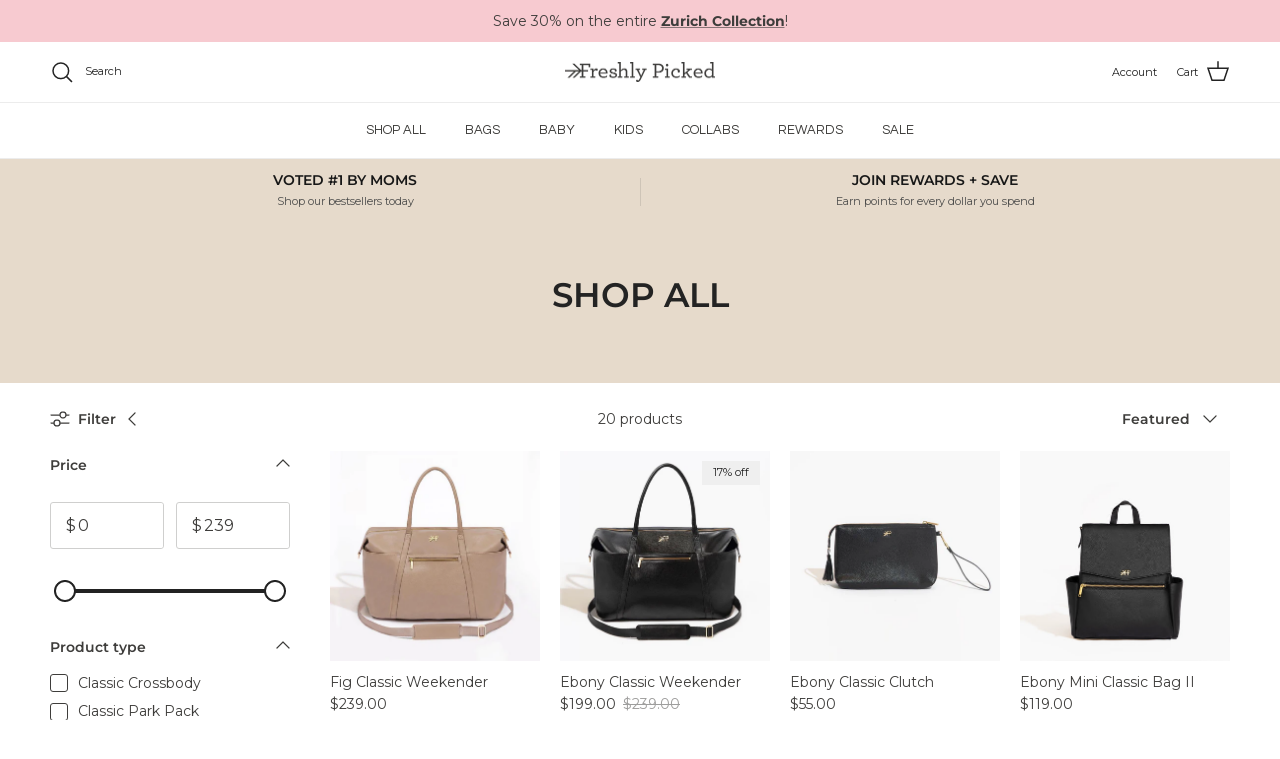

--- FILE ---
content_type: application/javascript
request_url: https://static.klaviyo.com/onsite/js/kHPjwD/klaviyo.js?company_id=kHPjwD
body_size: 1861
content:
var KLAVIYO_JS_REGEX=/(\/onsite\/js\/([a-zA-Z]{6})\/klaviyo\.js\?company_id=([a-zA-Z0-9]{6}).*|\/onsite\/js\/klaviyo\.js\?company_id=([a-zA-Z0-9]{6}).*)/;function logFailedKlaviyoJsLoad(e,t,o){var n={metric_group:"onsite",events:[{metric:"klaviyoJsCompanyIdMisMatch",log_to_statsd:!0,log_to_s3:!0,log_to_metrics_service:!1,event_details:{script:e,templated_company_id:t,fastly_forwarded:o,hostname:window.location.hostname}}]};fetch("https://a.klaviyo.com/onsite/track-analytics?company_id=".concat(t),{headers:{accept:"application/json","content-type":"application/json"},referrerPolicy:"strict-origin-when-cross-origin",body:JSON.stringify(n),method:"POST",mode:"cors",credentials:"omit"})}!function(e){var t="kHPjwD",o=JSON.parse("[]"),n="true"==="True".toLowerCase(),a=JSON.parse("[\u0022onsite_customer_hub_identified_state_enabled\u0022, \u0022is_kservice_billing_enabled\u0022]"),r=new Set(null!=a?a:[]),s=JSON.parse("[\u0022onsite_datadome_enabled\u0022]"),c=new Set(null!=s?s:[]),i="true"==="False".toLowerCase();if(!(document.currentScript&&document.currentScript instanceof HTMLScriptElement&&document.currentScript.src&&document.currentScript.src.match(KLAVIYO_JS_REGEX))||null!==(e=document.currentScript.src)&&void 0!==e&&e.includes(t)||i){var d=window.klaviyoModulesObject;if(window._learnq=window._learnq||[],window.__klKey=window.__klKey||t,d||(window._learnq.push(["account",t]),d={companyId:t,loadTime:new Date,loadedModules:{},loadedCss:{},serverSideRendered:!0,assetSource:"build-preview/commit-734b5c9f0534a5b07b3a29701f9f0466f4533642/",v2Route:n,extendedIdIdentifiers:o,env:"web",featureFlags:r,hotsettings:c},Object.defineProperty(window,"klaviyoModulesObject",{value:d,enumerable:!1})),t===d.companyId&&d.serverSideRendered){var l,p,u,m={},y=document,_=y.head,f=JSON.parse("noModule"in y.createElement("script")||function(){try{return new Function('import("")'),!0}catch(e){return!1}}()?"{\u0022static\u0022: {\u0022js\u0022: [\u0022https://static\u002Dtracking.klaviyo.com/onsite/js/build\u002Dpreview/commit\u002D734b5c9f0534a5b07b3a29701f9f0466f4533642/fender_analytics.e5aba8b3a52dc623782c.js?cb\u003D2\u0022, \u0022https://static\u002Dtracking.klaviyo.com/onsite/js/build\u002Dpreview/commit\u002D734b5c9f0534a5b07b3a29701f9f0466f4533642/static.5f280103f51ea7c7fff7.js?cb\u003D2\u0022, \u0022https://static.klaviyo.com/onsite/js/build\u002Dpreview/commit\u002D734b5c9f0534a5b07b3a29701f9f0466f4533642/runtime.dd0952d7f4ba670af914.js?cb\u003D2\u0022, \u0022https://static.klaviyo.com/onsite/js/build\u002Dpreview/commit\u002D734b5c9f0534a5b07b3a29701f9f0466f4533642/sharedUtils.1cf4baf4de7d8d9b39b5.js?cb\u003D2\u0022]}, \u0022signup_forms\u0022: {\u0022js\u0022: [\u0022https://static.klaviyo.com/onsite/js/build\u002Dpreview/commit\u002D734b5c9f0534a5b07b3a29701f9f0466f4533642/runtime.dd0952d7f4ba670af914.js?cb\u003D2\u0022, \u0022https://static.klaviyo.com/onsite/js/build\u002Dpreview/commit\u002D734b5c9f0534a5b07b3a29701f9f0466f4533642/sharedUtils.1cf4baf4de7d8d9b39b5.js?cb\u003D2\u0022, \u0022https://static.klaviyo.com/onsite/js/build\u002Dpreview/commit\u002D734b5c9f0534a5b07b3a29701f9f0466f4533642/vendors~in_app_forms~signup_forms~reviews~event_adapter~telemetry~onsite\u002Dtriggering~customerHubRoot~renderFavoritesButton~renderFavoritesIconButton~renderFaqWidget.c4a654aeb90c3b558d39.js?cb\u003D2\u0022, \u0022https://static.klaviyo.com/onsite/js/build\u002Dpreview/commit\u002D734b5c9f0534a5b07b3a29701f9f0466f4533642/vendors~in_app_forms~signup_forms~client_identity~event_adapter~telemetry~onsite\u002Dtriggering.4768afcea6fedb2d7bdb.js?cb\u003D2\u0022, \u0022https://static.klaviyo.com/onsite/js/build\u002Dpreview/commit\u002D734b5c9f0534a5b07b3a29701f9f0466f4533642/vendors~in_app_forms~signup_forms~reviews~atlas.0201e888d834a3782e3a.js?cb\u003D2\u0022, \u0022https://static.klaviyo.com/onsite/js/build\u002Dpreview/commit\u002D734b5c9f0534a5b07b3a29701f9f0466f4533642/vendors~in_app_forms~signup_forms.8a6cb5252157eea5176a.js?cb\u003D2\u0022, \u0022https://static.klaviyo.com/onsite/js/build\u002Dpreview/commit\u002D734b5c9f0534a5b07b3a29701f9f0466f4533642/default~in_app_forms~signup_forms~onsite\u002Dtriggering.462bbf67db0bce6596da.js?cb\u003D2\u0022, \u0022https://static.klaviyo.com/onsite/js/build\u002Dpreview/commit\u002D734b5c9f0534a5b07b3a29701f9f0466f4533642/default~in_app_forms~signup_forms.10f232fd900de17ab71b.js?cb\u003D2\u0022, \u0022https://static.klaviyo.com/onsite/js/build\u002Dpreview/commit\u002D734b5c9f0534a5b07b3a29701f9f0466f4533642/signup_forms.41f0ce244a6a10660c82.js?cb\u003D2\u0022]}, \u0022post_identification_sync\u0022: {\u0022js\u0022: [\u0022https://static.klaviyo.com/onsite/js/build\u002Dpreview/commit\u002D734b5c9f0534a5b07b3a29701f9f0466f4533642/runtime.dd0952d7f4ba670af914.js?cb\u003D2\u0022, \u0022https://static.klaviyo.com/onsite/js/build\u002Dpreview/commit\u002D734b5c9f0534a5b07b3a29701f9f0466f4533642/sharedUtils.1cf4baf4de7d8d9b39b5.js?cb\u003D2\u0022, \u0022https://static\u002Dtracking.klaviyo.com/onsite/js/build\u002Dpreview/commit\u002D734b5c9f0534a5b07b3a29701f9f0466f4533642/post_identification_sync.1d099331dabd65ffb917.js?cb\u003D2\u0022]}, \u0022atlas\u0022: {\u0022js\u0022: [\u0022https://static.klaviyo.com/onsite/js/build\u002Dpreview/commit\u002D734b5c9f0534a5b07b3a29701f9f0466f4533642/runtime.dd0952d7f4ba670af914.js?cb\u003D2\u0022, \u0022https://static.klaviyo.com/onsite/js/build\u002Dpreview/commit\u002D734b5c9f0534a5b07b3a29701f9f0466f4533642/sharedUtils.1cf4baf4de7d8d9b39b5.js?cb\u003D2\u0022, \u0022https://static.klaviyo.com/onsite/js/build\u002Dpreview/commit\u002D734b5c9f0534a5b07b3a29701f9f0466f4533642/vendors~in_app_forms~signup_forms~reviews~atlas.0201e888d834a3782e3a.js?cb\u003D2\u0022, \u0022https://static.klaviyo.com/onsite/js/build\u002Dpreview/commit\u002D734b5c9f0534a5b07b3a29701f9f0466f4533642/vendors~atlas.551001c31922f30ef9ae.js?cb\u003D2\u0022, \u0022https://static.klaviyo.com/onsite/js/build\u002Dpreview/commit\u002D734b5c9f0534a5b07b3a29701f9f0466f4533642/atlas.40ac5548fe5529dc3912.js?cb\u003D2\u0022]}, \u0022event_adapter\u0022: {\u0022js\u0022: [\u0022https://static.klaviyo.com/onsite/js/build\u002Dpreview/commit\u002D734b5c9f0534a5b07b3a29701f9f0466f4533642/runtime.dd0952d7f4ba670af914.js?cb\u003D2\u0022, \u0022https://static.klaviyo.com/onsite/js/build\u002Dpreview/commit\u002D734b5c9f0534a5b07b3a29701f9f0466f4533642/sharedUtils.1cf4baf4de7d8d9b39b5.js?cb\u003D2\u0022, \u0022https://static.klaviyo.com/onsite/js/build\u002Dpreview/commit\u002D734b5c9f0534a5b07b3a29701f9f0466f4533642/vendors~in_app_forms~signup_forms~reviews~event_adapter~telemetry~onsite\u002Dtriggering~customerHubRoot~renderFavoritesButton~renderFavoritesIconButton~renderFaqWidget.c4a654aeb90c3b558d39.js?cb\u003D2\u0022, \u0022https://static.klaviyo.com/onsite/js/build\u002Dpreview/commit\u002D734b5c9f0534a5b07b3a29701f9f0466f4533642/vendors~in_app_forms~signup_forms~client_identity~event_adapter~telemetry~onsite\u002Dtriggering.4768afcea6fedb2d7bdb.js?cb\u003D2\u0022, \u0022https://static.klaviyo.com/onsite/js/build\u002Dpreview/commit\u002D734b5c9f0534a5b07b3a29701f9f0466f4533642/vendors~event_adapter~onsite\u002Dback\u002Din\u002Dstock~Render~ClientStore~.3107525c2fe4964fa98b.js?cb\u003D2\u0022, \u0022https://static.klaviyo.com/onsite/js/build\u002Dpreview/commit\u002D734b5c9f0534a5b07b3a29701f9f0466f4533642/event_adapter.8d2a6de44f0de00087ee.js?cb\u003D2\u0022]}, \u0022telemetry\u0022: {\u0022js\u0022: [\u0022https://static.klaviyo.com/onsite/js/build\u002Dpreview/commit\u002D734b5c9f0534a5b07b3a29701f9f0466f4533642/runtime.dd0952d7f4ba670af914.js?cb\u003D2\u0022, \u0022https://static.klaviyo.com/onsite/js/build\u002Dpreview/commit\u002D734b5c9f0534a5b07b3a29701f9f0466f4533642/sharedUtils.1cf4baf4de7d8d9b39b5.js?cb\u003D2\u0022, \u0022https://static\u002Dtracking.klaviyo.com/onsite/js/build\u002Dpreview/commit\u002D734b5c9f0534a5b07b3a29701f9f0466f4533642/vendors~in_app_forms~signup_forms~reviews~event_adapter~telemetry~onsite\u002Dtriggering~customerHubRoot~renderFavoritesButton~renderFavoritesIconButton~renderFaqWidget.c4a654aeb90c3b558d39.js?cb\u003D2\u0022, \u0022https://static\u002Dtracking.klaviyo.com/onsite/js/build\u002Dpreview/commit\u002D734b5c9f0534a5b07b3a29701f9f0466f4533642/vendors~in_app_forms~signup_forms~client_identity~event_adapter~telemetry~onsite\u002Dtriggering.4768afcea6fedb2d7bdb.js?cb\u003D2\u0022, \u0022https://static\u002Dtracking.klaviyo.com/onsite/js/build\u002Dpreview/commit\u002D734b5c9f0534a5b07b3a29701f9f0466f4533642/telemetry.8b832325f217a755f5de.js?cb\u003D2\u0022]}}":"{\u0022static\u0022: {\u0022js\u0022: [\u0022https://static\u002Dtracking.klaviyo.com/onsite/js/build\u002Dpreview/commit\u002D734b5c9f0534a5b07b3a29701f9f0466f4533642/fender_analytics.c6670ae4aca3f547c70b.js?cb\u003D2\u0022, \u0022https://static\u002Dtracking.klaviyo.com/onsite/js/build\u002Dpreview/commit\u002D734b5c9f0534a5b07b3a29701f9f0466f4533642/static.7140ef9888c75ce53d81.js?cb\u003D2\u0022, \u0022https://static.klaviyo.com/onsite/js/build\u002Dpreview/commit\u002D734b5c9f0534a5b07b3a29701f9f0466f4533642/runtime.ae3a7b150e2ae5df97a0.js?cb\u003D2\u0022, \u0022https://static.klaviyo.com/onsite/js/build\u002Dpreview/commit\u002D734b5c9f0534a5b07b3a29701f9f0466f4533642/sharedUtils.d2107d9e78d4140d49f0.js?cb\u003D2\u0022]}, \u0022signup_forms\u0022: {\u0022js\u0022: [\u0022https://static.klaviyo.com/onsite/js/build\u002Dpreview/commit\u002D734b5c9f0534a5b07b3a29701f9f0466f4533642/runtime.ae3a7b150e2ae5df97a0.js?cb\u003D2\u0022, \u0022https://static.klaviyo.com/onsite/js/build\u002Dpreview/commit\u002D734b5c9f0534a5b07b3a29701f9f0466f4533642/sharedUtils.d2107d9e78d4140d49f0.js?cb\u003D2\u0022, \u0022https://static.klaviyo.com/onsite/js/build\u002Dpreview/commit\u002D734b5c9f0534a5b07b3a29701f9f0466f4533642/vendors~in_app_forms~signup_forms~reviews~event_adapter~telemetry~onsite\u002Dtriggering~customerHubRoot~renderFavoritesButton~renderFavoritesIconButton~renderFaqWidget.6c8f4a7a8a9850dd3f8c.js?cb\u003D2\u0022, \u0022https://static.klaviyo.com/onsite/js/build\u002Dpreview/commit\u002D734b5c9f0534a5b07b3a29701f9f0466f4533642/vendors~in_app_forms~signup_forms~post_identification_sync~web_personalization~reviews~atlas~event_adapter~telemetry.1f329085dd02ba550657.js?cb\u003D2\u0022, \u0022https://static.klaviyo.com/onsite/js/build\u002Dpreview/commit\u002D734b5c9f0534a5b07b3a29701f9f0466f4533642/vendors~in_app_forms~signup_forms~client_identity~event_adapter~telemetry~onsite\u002Dtriggering.5ea78d6244c07454e99c.js?cb\u003D2\u0022, \u0022https://static.klaviyo.com/onsite/js/build\u002Dpreview/commit\u002D734b5c9f0534a5b07b3a29701f9f0466f4533642/vendors~in_app_forms~signup_forms~reviews~atlas.48dc1c9f0f1e4f9572d4.js?cb\u003D2\u0022, \u0022https://static.klaviyo.com/onsite/js/build\u002Dpreview/commit\u002D734b5c9f0534a5b07b3a29701f9f0466f4533642/vendors~in_app_forms~signup_forms.8a6cb5252157eea5176a.js?cb\u003D2\u0022, \u0022https://static.klaviyo.com/onsite/js/build\u002Dpreview/commit\u002D734b5c9f0534a5b07b3a29701f9f0466f4533642/default~in_app_forms~signup_forms~onsite\u002Dtriggering.797389a608638fae7c8f.js?cb\u003D2\u0022, \u0022https://static.klaviyo.com/onsite/js/build\u002Dpreview/commit\u002D734b5c9f0534a5b07b3a29701f9f0466f4533642/default~in_app_forms~signup_forms.2795ae224a56cede54f7.js?cb\u003D2\u0022, \u0022https://static.klaviyo.com/onsite/js/build\u002Dpreview/commit\u002D734b5c9f0534a5b07b3a29701f9f0466f4533642/signup_forms.eb8a1f7aa96738f1700e.js?cb\u003D2\u0022]}, \u0022post_identification_sync\u0022: {\u0022js\u0022: [\u0022https://static.klaviyo.com/onsite/js/build\u002Dpreview/commit\u002D734b5c9f0534a5b07b3a29701f9f0466f4533642/runtime.ae3a7b150e2ae5df97a0.js?cb\u003D2\u0022, \u0022https://static.klaviyo.com/onsite/js/build\u002Dpreview/commit\u002D734b5c9f0534a5b07b3a29701f9f0466f4533642/sharedUtils.d2107d9e78d4140d49f0.js?cb\u003D2\u0022, \u0022https://static\u002Dtracking.klaviyo.com/onsite/js/build\u002Dpreview/commit\u002D734b5c9f0534a5b07b3a29701f9f0466f4533642/vendors~in_app_forms~signup_forms~post_identification_sync~web_personalization~reviews~atlas~event_adapter~telemetry.1f329085dd02ba550657.js?cb\u003D2\u0022, \u0022https://static\u002Dtracking.klaviyo.com/onsite/js/build\u002Dpreview/commit\u002D734b5c9f0534a5b07b3a29701f9f0466f4533642/post_identification_sync.a2327457992b89f7dbc4.js?cb\u003D2\u0022]}, \u0022atlas\u0022: {\u0022js\u0022: [\u0022https://static.klaviyo.com/onsite/js/build\u002Dpreview/commit\u002D734b5c9f0534a5b07b3a29701f9f0466f4533642/runtime.ae3a7b150e2ae5df97a0.js?cb\u003D2\u0022, \u0022https://static.klaviyo.com/onsite/js/build\u002Dpreview/commit\u002D734b5c9f0534a5b07b3a29701f9f0466f4533642/sharedUtils.d2107d9e78d4140d49f0.js?cb\u003D2\u0022, \u0022https://static.klaviyo.com/onsite/js/build\u002Dpreview/commit\u002D734b5c9f0534a5b07b3a29701f9f0466f4533642/vendors~in_app_forms~signup_forms~post_identification_sync~web_personalization~reviews~atlas~event_adapter~telemetry.1f329085dd02ba550657.js?cb\u003D2\u0022, \u0022https://static.klaviyo.com/onsite/js/build\u002Dpreview/commit\u002D734b5c9f0534a5b07b3a29701f9f0466f4533642/vendors~in_app_forms~signup_forms~reviews~atlas.48dc1c9f0f1e4f9572d4.js?cb\u003D2\u0022, \u0022https://static.klaviyo.com/onsite/js/build\u002Dpreview/commit\u002D734b5c9f0534a5b07b3a29701f9f0466f4533642/vendors~atlas.e4473a977e13847750d2.js?cb\u003D2\u0022, \u0022https://static.klaviyo.com/onsite/js/build\u002Dpreview/commit\u002D734b5c9f0534a5b07b3a29701f9f0466f4533642/atlas.7fe9950066cc81bc8a32.js?cb\u003D2\u0022]}, \u0022event_adapter\u0022: {\u0022js\u0022: [\u0022https://static.klaviyo.com/onsite/js/build\u002Dpreview/commit\u002D734b5c9f0534a5b07b3a29701f9f0466f4533642/runtime.ae3a7b150e2ae5df97a0.js?cb\u003D2\u0022, \u0022https://static.klaviyo.com/onsite/js/build\u002Dpreview/commit\u002D734b5c9f0534a5b07b3a29701f9f0466f4533642/sharedUtils.d2107d9e78d4140d49f0.js?cb\u003D2\u0022, \u0022https://static.klaviyo.com/onsite/js/build\u002Dpreview/commit\u002D734b5c9f0534a5b07b3a29701f9f0466f4533642/vendors~in_app_forms~signup_forms~reviews~event_adapter~telemetry~onsite\u002Dtriggering~customerHubRoot~renderFavoritesButton~renderFavoritesIconButton~renderFaqWidget.6c8f4a7a8a9850dd3f8c.js?cb\u003D2\u0022, \u0022https://static.klaviyo.com/onsite/js/build\u002Dpreview/commit\u002D734b5c9f0534a5b07b3a29701f9f0466f4533642/vendors~in_app_forms~signup_forms~post_identification_sync~web_personalization~reviews~atlas~event_adapter~telemetry.1f329085dd02ba550657.js?cb\u003D2\u0022, \u0022https://static.klaviyo.com/onsite/js/build\u002Dpreview/commit\u002D734b5c9f0534a5b07b3a29701f9f0466f4533642/vendors~in_app_forms~signup_forms~client_identity~event_adapter~telemetry~onsite\u002Dtriggering.5ea78d6244c07454e99c.js?cb\u003D2\u0022, \u0022https://static.klaviyo.com/onsite/js/build\u002Dpreview/commit\u002D734b5c9f0534a5b07b3a29701f9f0466f4533642/vendors~event_adapter~onsite\u002Dback\u002Din\u002Dstock~Render~ClientStore~.3107525c2fe4964fa98b.js?cb\u003D2\u0022, \u0022https://static.klaviyo.com/onsite/js/build\u002Dpreview/commit\u002D734b5c9f0534a5b07b3a29701f9f0466f4533642/event_adapter.d6ec9406183607b19de8.js?cb\u003D2\u0022]}, \u0022telemetry\u0022: {\u0022js\u0022: [\u0022https://static.klaviyo.com/onsite/js/build\u002Dpreview/commit\u002D734b5c9f0534a5b07b3a29701f9f0466f4533642/runtime.ae3a7b150e2ae5df97a0.js?cb\u003D2\u0022, \u0022https://static.klaviyo.com/onsite/js/build\u002Dpreview/commit\u002D734b5c9f0534a5b07b3a29701f9f0466f4533642/sharedUtils.d2107d9e78d4140d49f0.js?cb\u003D2\u0022, \u0022https://static\u002Dtracking.klaviyo.com/onsite/js/build\u002Dpreview/commit\u002D734b5c9f0534a5b07b3a29701f9f0466f4533642/vendors~in_app_forms~signup_forms~reviews~event_adapter~telemetry~onsite\u002Dtriggering~customerHubRoot~renderFavoritesButton~renderFavoritesIconButton~renderFaqWidget.6c8f4a7a8a9850dd3f8c.js?cb\u003D2\u0022, \u0022https://static\u002Dtracking.klaviyo.com/onsite/js/build\u002Dpreview/commit\u002D734b5c9f0534a5b07b3a29701f9f0466f4533642/vendors~in_app_forms~signup_forms~post_identification_sync~web_personalization~reviews~atlas~event_adapter~telemetry.1f329085dd02ba550657.js?cb\u003D2\u0022, \u0022https://static\u002Dtracking.klaviyo.com/onsite/js/build\u002Dpreview/commit\u002D734b5c9f0534a5b07b3a29701f9f0466f4533642/vendors~in_app_forms~signup_forms~client_identity~event_adapter~telemetry~onsite\u002Dtriggering.5ea78d6244c07454e99c.js?cb\u003D2\u0022, \u0022https://static\u002Dtracking.klaviyo.com/onsite/js/build\u002Dpreview/commit\u002D734b5c9f0534a5b07b3a29701f9f0466f4533642/telemetry.de9361aa11a207dc19e7.js?cb\u003D2\u0022]}}"),w=d,v=w.loadedCss,S=w.loadedModules;for(l in f)if(f.hasOwnProperty(l)){var h=f[l];h.js.forEach((function(e){var t=e.split("?")[0];t&&!S[t]&&(j(e),S[t]=(new Date).toISOString())}));var g=h.css;g&&!v[g]&&(p=g,u=void 0,(u=y.createElement("link")).rel="stylesheet",u.href=p,_.appendChild(u),v[g]=(new Date).toISOString())}}else console.warn("Already loaded for account ".concat(d.companyId,". Skipping account ").concat(t,"."))}else{console.warn("Not loading ".concat(document.currentScript.src," for ").concat(t));try{logFailedKlaviyoJsLoad(document.currentScript.src,t,n)}catch(e){console.warn("Error logging klaviyo.js company mismatch")}}function j(e){if(!m[e]){var t=y.createElement("script");t.type="text/javascript",t.async=!0,t.src=e,t.crossOrigin="anonymous",_.appendChild(t),m[e]=!0}}}();


--- FILE ---
content_type: text/json
request_url: https://conf.config-security.com/model
body_size: 86
content:
{"title":"recommendation AI model (keras)","structure":"release_id=0x74:3c:73:35:48:42:2f:54:24:3b:75:68:21:74:40:56:61:47:47:52:7d:33:76:70:54:66:6f:2b:2a;keras;3kwn8sl2259t5lt2du6wsrqan7bxtvqgygcsni6lojpk4t4ywddg6xh560nrm2kz72nwkd3i","weights":"../weights/743c7335.h5","biases":"../biases/743c7335.h5"}

--- FILE ---
content_type: text/javascript
request_url: https://freshlypicked.com/cdn/shop/t/148/compiled_assets/scripts.js?222376
body_size: -128
content:
(function(){var __sections__={};(function(){for(var i=0,s=document.getElementById("sections-script").getAttribute("data-sections").split(",");i<s.length;i++)__sections__[s[i]]=!0})(),function(){if(__sections__.footer)try{customElements.whenDefined("details-disclosure").then(()=>{class MobileDisclosure extends DetailsDisclosure{constructor(){super(),this.dataset.collapse==="true"&&(this.reset(),window.addEventListener("on:breakpoint-change",this.reset.bind(this)))}reset(){const isLargeScreen=window.matchMedia(theme.mediaQueries.md).matches;this.disclosure.open=isLargeScreen,isLargeScreen?(this.toggle.setAttribute("tabindex","-1"),this.querySelectorAll(".disclosure, .disclosure__title, .disclosure__panel, .disclosure__content").forEach(el=>{[...el.classList].filter(cl=>cl.indexOf("disclosure")===0).forEach(cl=>{el.classList.remove(cl),el.classList.add(`mobile-${cl}`)})})):(this.toggle.removeAttribute("tabindex"),this.querySelectorAll(".mobile-disclosure, .mobile-disclosure__title, .mobile-disclosure__panel, .mobile-disclosure__content").forEach(el=>{[...el.classList].filter(cl=>cl.indexOf("mobile-disclosure")===0).forEach(cl=>{el.classList.remove(cl),el.classList.add(cl.substr(7))})}))}}customElements.define("mobile-disclosure",MobileDisclosure)})}catch(e){console.error(e)}}(),function(){if(__sections__["related-products"])try{var loadProductRecommendationsIntoSection=function(){var productRecommendationsSection=document.querySelector(".related-products");if(productRecommendationsSection!==null){var request=new XMLHttpRequest;request.open("GET",productRecommendationsSection.dataset.url),request.onload=function(){if(request.status>=200&&request.status<300){var container=document.createElement("div");container.innerHTML=request.response,productRecommendationsSection.innerHTML=container.querySelector(".related-products").innerHTML}},request.send()}};document.addEventListener("shopify:section:load",function(event){document.querySelector('[data-section-id="'+event.detail.sectionId+'"].related-products')&&loadProductRecommendationsIntoSection()}),loadProductRecommendationsIntoSection()}catch(e){console.error(e)}}()})();
//# sourceMappingURL=/cdn/shop/t/148/compiled_assets/scripts.js.map?222376=
